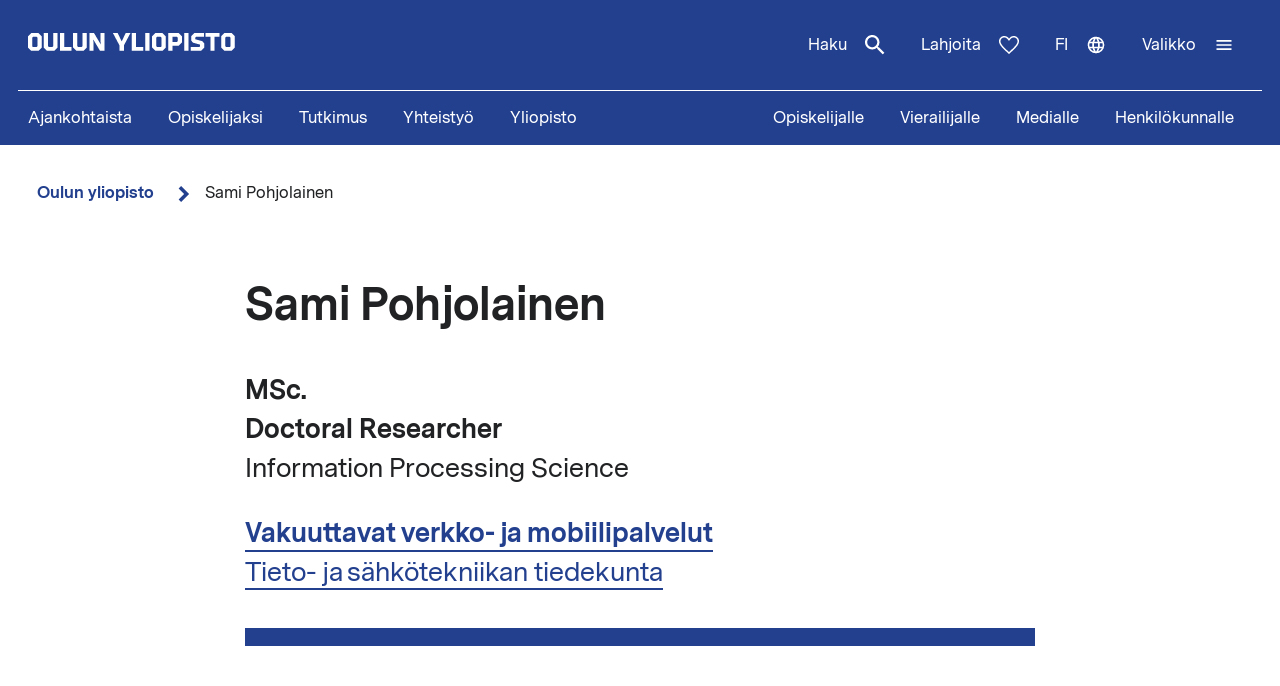

--- FILE ---
content_type: text/html; charset=UTF-8
request_url: https://www.oulu.fi/fi/tutkijat/sami-pohjolainen
body_size: 15098
content:
<!DOCTYPE html>
<html lang="fi" dir="ltr" prefix="og: https://ogp.me/ns#">
  <head>
    <meta charset="utf-8" />
<script type="text/javascript" id="ConsentMode" src="/modules/contrib/cookieinformation/js/consent_mode_v2.init.js"></script>
<script>var _mtm = window._mtm = window._mtm || [];_mtm.push({"mtm.startTime": (new Date().getTime()), "event": "mtm.Start"});var d = document, g = d.createElement("script"), s = d.getElementsByTagName("script")[0];g.type = "text/javascript";g.async = true;g.src="https://matomo.oulu.fi/js/container_jXu3cj09.js";s.parentNode.insertBefore(g, s);</script>
<meta name="description" content="MSc. Sami Pohjolainen" />
<link rel="canonical" href="https://www.oulu.fi/fi/tutkijat/sami-pohjolainen" />
<meta property="og:title" content="Sami Pohjolainen" />
<meta property="og:description" content="MSc. Sami Pohjolainen" />
<meta name="twitter:card" content="summary_large_image" />
<meta name="twitter:description" content="MSc. Sami Pohjolainen" />
<meta name="twitter:title" content="Sami Pohjolainen" />
<link rel="apple-touch-icon" sizes="180x180" href="/sites/default/files/favicons/apple-touch-icon.png"/>
<link rel="icon" type="image/png" sizes="32x32" href="/sites/default/files/favicons/favicon-32x32.png"/>
<link rel="icon" type="image/png" sizes="16x16" href="/sites/default/files/favicons/favicon-16x16.png"/>
<link rel="manifest" href="/sites/default/files/favicons/site.webmanifest"/>
<meta name="msapplication-TileColor" content="#ffffff"/>
<meta name="theme-color" content="#ffffff"/>
<meta name="favicon-generator" content="Drupal responsive_favicons + realfavicongenerator.net" />
<meta name="Generator" content="Drupal 10 (https://www.drupal.org)" />
<meta name="MobileOptimized" content="width" />
<meta name="HandheldFriendly" content="true" />
<meta name="viewport" content="width=device-width, initial-scale=1.0" />
<script type="text/javascript" id="CookieConsent" src="https://policy.app.cookieinformation.com/uc.js" data-culture="fi" data-gcm-version="2.0"></script>
<link rel="alternate" hreflang="en" href="https://www.oulu.fi/en/researchers/sami-pohjolainen" />
<link rel="alternate" hreflang="fi" href="https://www.oulu.fi/fi/tutkijat/sami-pohjolainen" />
<script src="/sites/default/files/google_tag/university_of_oulu/google_tag.script.js?t99fjg" defer></script>

    <title>Sami Pohjolainen | Oulun yliopisto</title>
    <link rel="stylesheet" media="all" href="/sites/default/files/css/css_ArT82CvUNvKzFfi0vz706wgNx0AlMVs91mMInDVkjgg.css?delta=0&amp;language=fi&amp;theme=nextgen&amp;include=eJyFylEKgCAQhOELRXskUZpE0FWcLfT22WsvvQz_BxNghu4wWiUOd6a8SIlQdJ83xbDVEnMNix1sVZluuAK95OO9vPv7os2cNG6cNBQJnngAeIE2aQ" />
<link rel="stylesheet" media="all" href="/sites/default/files/css/css_9mnbZ-zAQsUQF9cO15mZ2mGcNMCuvga6tAz6eXTeiW8.css?delta=1&amp;language=fi&amp;theme=nextgen&amp;include=eJyFylEKgCAQhOELRXskUZpE0FWcLfT22WsvvQz_BxNghu4wWiUOd6a8SIlQdJ83xbDVEnMNix1sVZluuAK95OO9vPv7os2cNG6cNBQJnngAeIE2aQ" />

    
  </head>
  <body class="nextgen logged-out">
    <section aria-label="Sisällön oikotiet">
      <a href="#main-content" class="visually-hidden focusable skip-link">Hyppää pääsisältöön</a>
    </section>
    <noscript><iframe src="https://www.googletagmanager.com/ns.html?id=GTM-TXSCGKL" height="0" width="0" style="display:none;visibility:hidden"></iframe></noscript>
    <div class="responsive-menu-page-wrapper">
  




<header class="header">
  <div class="header__inner">
                <div class="region region__header">
    

  
<div  id="block-nextgen-branding" class="block block--nextgen-branding">
  
    
                    
      <a href="/fi" class="logo__link" title="Oulun yliopiston etusivu">
      

<svg  class="logo__svg logo__svg--fi logo__svg--main-site"
  
      aria-labelledby="title-oy-logo-fi"
    >
      <title id="title-oy-logo-fi">Oulun yliopiston etusivu</title>
      <use xlink:href="/themes/custom/nextgen/dist/icons.svg?20260122#oy-logo-fi"></use>
</svg>
    </a>
  </div>

  </div>

              <div class="header__toolbar">
        <div class="region region__header-toolbar">
    




<div  class="views-exposed-form views-exposed-form-search-search bef-exposed-form sidebar-search block block--search" data-drupal-selector="views-exposed-form-search-search" id="block-search--2">
  <div id="toggle-search" class="toggle-search__wrapper">
    <button id="search-toggle-icon" class="toggle toggle-search" aria-haspopup="true" aria-expanded="false">
      Haku
      

<svg  class="icon-search-open"
  
    >
      <use xlink:href="/themes/custom/nextgen/dist/icons.svg?20260122#magnify"></use>
</svg>
      

<svg  class="icon-search-close"
  
    >
      <use xlink:href="/themes/custom/nextgen/dist/icons.svg?20260122#close"></use>
</svg>
    </button>

    <div class="search-form">
              <form action="/fi/search" method="get" id="views-exposed-form-search-search" accept-charset="UTF-8">
  <div class="js-form-item form-item form-item__textfield">
      <label for="edit-search-api-fulltext" class="form-item__label">Vapaasanahaku</label>
        <input placeholder="Hae" data-drupal-selector="edit-search-api-fulltext" type="text" id="edit-search-api-fulltext" name="search_api_fulltext" value="" size="30" maxlength="128" class="form-text form-item__textfield" />

        </div>
<fieldset data-drupal-selector="edit-field-targeting" id="edit-field-targeting--wrapper" class="fieldgroup form-composite form-fieldset">
      <legend class="h3">Kohderyhmä</legend>
      <div id="edit-field-targeting" class="form-item--radio"><div class="form-radios">
                  <div class="js-form-item form-item form-item__radio">
        <input data-drupal-selector="edit-field-targeting-all" type="radio" id="edit-field-targeting-all" name="field_targeting" value="All" checked="checked" class="form-radio form-item__textfield" />

        <label for="edit-field-targeting-all" class="option form-item__label">Kaikki</label>
      </div>

                    <div class="js-form-item form-item form-item__radio">
        <input data-drupal-selector="edit-field-targeting-4" type="radio" id="edit-field-targeting-4" name="field_targeting" value="4" class="form-radio form-item__textfield" />

        <label for="edit-field-targeting-4" class="option form-item__label">Opiskelijat</label>
      </div>

      </div>
</div>

    </fieldset>
<div data-drupal-selector="edit-actions" class="form-actions js-form-wrapper form-wrapper" id="edit-actions--ZIwD49MpFz8"><input data-drupal-selector="edit-submit-search" type="submit" id="edit-submit-search" value="Hae" class="button js-form-submit form-submit form-item__textfield" />
</div>


</form>

          </div>
  </div>
</div>

  
<div  id="block-header-donation-link" class="block block--header-donation-link">
  
    
      






<div class="body field--type-text-with-summary field--view-mode- text-long">
        
            
                                                            <a href="/fi/yhteistyo/tue-tiedetta" class="region__header-toolbar__donation-link donation-link">
Lahjoita
<svg class="donation-link__icon icon" xmlns="http://www.w3.org/2000/svg" width="20" height="18"><path fill-rule="nonzero" d="m10 18-1.025-.909C7.208 15.503 5.75 14.132 4.6 12.978c-1.15-1.154-2.067-2.185-2.75-3.094C1.167 8.975.687 8.153.412 7.416A6.346 6.346 0 0 1 0 5.181c0-1.473.504-2.705 1.512-3.695C2.521.496 3.768 0 5.25 0c.95 0 1.83.221 2.638.663.808.442 1.512 1.08 2.112 1.915.7-.884 1.442-1.534 2.225-1.952A5.288 5.288 0 0 1 14.75 0c1.483 0 2.73.495 3.738 1.486C19.495 2.476 20 3.708 20 5.18c0 .754-.137 1.498-.413 2.235-.274.737-.754 1.56-1.437 2.468-.683.909-1.6 1.94-2.75 3.094s-2.608 2.525-4.375 4.113L10 18Zm0-1.94a120.56 120.56 0 0 0 4.162-3.917c1.092-1.088 1.959-2.042 2.6-2.86.642-.82 1.092-1.548 1.35-2.186A5.073 5.073 0 0 0 18.5 5.18c0-1.08-.35-1.968-1.05-2.664-.7-.696-1.6-1.044-2.7-1.044-.85 0-1.642.258-2.375.774-.733.516-1.325 1.24-1.775 2.173H9.375c-.433-.917-1.017-1.637-1.75-2.16-.733-.525-1.525-.787-2.375-.787-1.1 0-2 .348-2.7 1.044-.7.696-1.05 1.584-1.05 2.664 0 .639.13 1.281.387 1.928.259.647.709 1.383 1.35 2.21.642.827 1.513 1.78 2.613 2.861 1.1 1.08 2.483 2.374 4.15 3.88Z"/>
</svg>
</a>
                                    </div>

  </div>
<nav class="block--language-switcher" aria-label="Kielen vaihtaja">
  


  
<div id="dropdown-language" class="dropdown dropdown-language">
    <button class="dropdown-toggle" aria-haspopup="true" aria-expanded="false">
        <span class="visually-hidden">Vaihda kieltä: nykyinen kieli:</span>
        fi
        

<svg  class="icon-language-menu"
  
    >
      <use xlink:href="/themes/custom/nextgen/dist/icons.svg?20260122#web"></use>
</svg>
        

<svg  class="icon-language-menu-close"
  
    >
      <use xlink:href="/themes/custom/nextgen/dist/icons.svg?20260122#close"></use>
</svg>
    </button>
    <div class="dropdown-menu">
    <div class="dropdown-header">
        <div class="menu-header">
  
  <img 
     class="img"
            src="/themes/custom/nextgen/images/icons/src/pictogram.svg"
    data-src="/themes/custom/nextgen/images/icons/src/pictogram.svg"
          alt=""
          />
  Kieli
</div>    </div>
    <ul role="menu" aria-labelledby="dropdown-language"><li data-drupal-link-system-path="node/27601" class="en is-active" role="menuitem" aria-current="page"><a href="/en/researchers/sami-pohjolainen" class="language-link" lang="en" xml:lang="en" hreflang="en" data-drupal-link-system-path="node/27601">In English</a></li><li data-drupal-link-system-path="node/27601" class="fi is-active" role="menuitem" aria-current="page"><a href="/fi/tutkijat/sami-pohjolainen" class="language-link is-active" lang="fi" xml:lang="fi" hreflang="fi" data-drupal-link-system-path="node/27601" aria-current="page">Suomeksi</a></li></ul>
    </div>
</div>

</nav>


  
<div  id="block-horizontalmenu" class="block block--horizontalmenu">
  
    
      <nav class="responsive-menu-block-wrapper" aria-label="Valikko">
  
              <ul id="horizontal-menu" class="horizontal-menu">
                    <li class="menu-item">
        <a href="/fi/ajankohtaista" data-drupal-link-system-path="node/36337">Ajankohtaista</a>
              </li>
                <li class="menu-item menu-item--expanded">
        <a href="/fi/hae" title="Opiskelijaksi" data-drupal-link-system-path="node/22229">Opiskelijaksi</a>
                                <ul class="menu sub-nav">
                    <li class="menu-item">
        <a href="/fi/hae/kandidaattiohjelmat" title="Kandidaattiohjelmat" data-drupal-link-system-path="node/25006">Kandidaattiohjelmat</a>
              </li>
                <li class="menu-item">
        <a href="/fi/hae/maisteriohjelmat" title="Maisteriohjelmat" data-drupal-link-system-path="node/543">Maisteriohjelmat</a>
              </li>
                <li class="menu-item">
        <a href="/fi/hae/nain-haet" title="Näin haet Oulun yliopistoon" data-drupal-link-system-path="node/809">Näin haet</a>
              </li>
                <li class="menu-item">
        <a href="/fi/hae/opiskelijan-oulu" title="Opiskelijan Oulu" data-drupal-link-system-path="node/25040">Opiskelijan Oulu</a>
              </li>
                <li class="menu-item">
        <a href="/fi/hae/opiskelijaelama" title="Opiskelijoiden arkea ja unelmia Oulun yliopistossa, tarinoita keskeltä opiskeluarkea." data-drupal-link-system-path="node/25278">Opiskelijoiden arkea ja unelmia</a>
              </li>
        </ul>
  
              </li>
                <li class="menu-item menu-item--expanded">
        <a href="/fi/tutkimus" data-drupal-link-system-path="node/2">Tutkimus</a>
                                <ul class="menu sub-nav">
                    <li class="menu-item">
        <a href="/fi/tutkimus/tutkimuksen-huiput" data-drupal-link-system-path="node/509">Tutkimuksen huiput</a>
              </li>
                <li class="menu-item">
        <a href="/fi/tutkimus/vastuullinen-tutkimus" data-drupal-link-system-path="node/785">Vastuullinen tutkimus</a>
              </li>
                <li class="menu-item">
        <a href="/fi/tutkimus/tutkimusinfrastruktuurit" data-drupal-link-system-path="node/587">Tutkimusinfrastruktuurit</a>
              </li>
                <li class="menu-item menu-item--expanded">
        <a href="/fi/tutkimus/tutkijakoulu" title="Oulun yliopiston tutkijakoulu" data-drupal-link-system-path="node/13668">Tutkijakoulu</a>
                                <ul class="menu sub-nav">
                    <li class="menu-item">
        <a href="/fi/tutkimus/tutkijakoulu/hakuohjeet-tohtorikoulutukseen-hakijalle" title="Hakuohjeet tohtorikoulutukseen hakijalle" data-drupal-link-system-path="node/39012">Hakuohjeet tohtorikoulutukseen hakijalle</a>
              </li>
        </ul>
  
              </li>
        </ul>
  
              </li>
                <li class="menu-item menu-item--expanded">
        <a href="/fi/yhteistyo" data-drupal-link-system-path="node/3">Yhteistyö</a>
                                <ul class="menu sub-nav">
                    <li class="menu-item">
        <a href="/fi/yhteistyo/palvelut-yrityksille-ja-yhteisoille" data-drupal-link-system-path="node/372">Palvelut yrityksille ja yhteisöille</a>
              </li>
                <li class="menu-item">
        <a href="/fi/yhteistyo/alumnitoiminta" data-drupal-link-system-path="node/576">Alumnitoiminta</a>
              </li>
                <li class="menu-item">
        <a href="/fi/yhteistyo/lahjoita" title="Oulun yliopistolle tekemälläsi lahjoituksella tuet kestävämmän, älykkäämmän ja inhimillisemmän maailman rakentamista." data-drupal-link-system-path="node/588">Lahjoita</a>
              </li>
                <li class="menu-item">
        <a href="/fi/yhteistyo/yhteistyoverkostot" title="Oulun yliopistossa tehdään aktiivista yhteistyötä tutkimuksen, koulutuksen ja innovaatioiden edistämiseksi paikallisesti, kansallisesti ja kansainvälisesti." data-drupal-link-system-path="node/24161">Yhteistyöverkostot</a>
              </li>
                <li class="menu-item">
        <a href="/fi/yhteistyo/innostu-tieteesta" title="Tiede kuuluu kaikille, iästä tai taustasta riippumatta. Tule mukaan kysymään, innostumaan, oppimaan ja osallistumaan!" data-drupal-link-system-path="node/34801">Innostu tieteestä</a>
              </li>
        </ul>
  
              </li>
                <li class="menu-item menu-item--expanded">
        <a href="/fi/yliopisto" data-drupal-link-system-path="node/4">Yliopisto</a>
                                <ul class="menu sub-nav">
                    <li class="menu-item menu-item--expanded">
        <a href="/fi/yliopisto/tiedekunnat-ja-yksikot" data-drupal-link-system-path="node/349">Tiedekunnat ja yksiköt</a>
                                <ul class="menu sub-nav">
                    <li class="menu-item">
        <a href="/fi/yliopisto/tiedekunnat-ja-yksikot/biokemian-ja-molekyylilaaketieteen-tiedekunta" title="Biokemian ja molekyylilääketieteen tiedekunta" data-drupal-link-system-path="node/225">Biokemian ja molekyylilääketieteen tiedekunta</a>
              </li>
                <li class="menu-item">
        <a href="/fi/yliopisto/tiedekunnat-ja-yksikot/kasvatustieteiden-ja-psykologian-tiedekunta" title="Kasvatustieteiden ja psykologian tiedekunta" data-drupal-link-system-path="node/176">Kasvatustieteiden ja psykologian tiedekunta</a>
              </li>
                <li class="menu-item">
        <a href="/fi/yliopisto/tiedekunnat-ja-yksikot/humanistinen-tiedekunta" data-drupal-link-system-path="node/188">Humanistinen tiedekunta</a>
              </li>
                <li class="menu-item">
        <a href="/fi/yliopisto/tiedekunnat-ja-yksikot/laaketieteellinen-tiedekunta" data-drupal-link-system-path="node/219">Lääketieteellinen tiedekunta</a>
              </li>
                <li class="menu-item">
        <a href="/fi/yliopisto/tiedekunnat-ja-yksikot/tieto-ja-sahkotekniikan-tiedekunta" data-drupal-link-system-path="node/212">Tieto- ja sähkötekniikan tiedekunta</a>
              </li>
                <li class="menu-item">
        <a href="/fi/yliopisto/tiedekunnat-ja-yksikot/luonnontieteellinen-tiedekunta" title="Luonnontieteellinen tiedekunta" data-drupal-link-system-path="node/93">Luonnontieteellinen tiedekunta</a>
              </li>
                <li class="menu-item">
        <a href="/fi/yliopisto/tiedekunnat-ja-yksikot/teknillinen-tiedekunta" data-drupal-link-system-path="node/192">Teknillinen tiedekunta</a>
              </li>
                <li class="menu-item">
        <a href="/fi/yliopisto/tiedekunnat-ja-yksikot/oulun-yliopiston-kauppakorkeakoulu" title="Oulun yliopiston kauppakorkeakoulu" data-drupal-link-system-path="node/131">Oulun yliopiston kauppakorkeakoulu</a>
              </li>
        </ul>
  
              </li>
                <li class="menu-item">
        <a href="/fi/yliopisto/yliopiston-yhteystiedot" data-drupal-link-system-path="node/312">Yliopiston yhteystiedot</a>
              </li>
                <li class="menu-item">
        <a href="/fi/yliopisto/kampukset" data-drupal-link-system-path="node/144">Kampukset</a>
              </li>
                <li class="menu-item">
        <a href="/fi/yliopisto/toihin-yliopistoon" title="Oulun yliopiston kansainvälinen ja monitieteinen työympäristö tarjoaa monipuolisia ja mielenkiintoisia uramahdollisuuksia niin opetus- ja tutkimushenkilöstölle kuin tukitoiminnoissa työskenteleville henkilöille." data-drupal-link-system-path="node/279">Töihin yliopistoon</a>
              </li>
                <li class="menu-item">
        <a href="/fi/yliopisto/kirjaamo-ja-arkisto" data-drupal-link-system-path="node/384">Kirjaamo ja arkisto</a>
              </li>
                <li class="menu-item menu-item--expanded">
        <a href="/fi/yliopisto/kirjasto" data-drupal-link-system-path="node/13502">Kirjasto</a>
                                <ul class="menu sub-nav">
                    <li class="menu-item">
        <a href="/fi/yliopisto/kirjasto/kirjaston-palvelut" title="Kirjaston palvelut" data-drupal-link-system-path="node/23336">Kirjaston palvelut</a>
              </li>
                <li class="menu-item">
        <a href="/fi/yliopisto/kirjasto/tietoaineistot" title="Tietoaineistot" data-drupal-link-system-path="node/23269">Tietoaineistot</a>
              </li>
                <li class="menu-item">
        <a href="/fi/yliopisto/kirjasto/opiskelutilat-ja-laitteet" title="Opiskelutilat ja laitteet" data-drupal-link-system-path="node/13530">Opiskelutilat ja laitteet</a>
              </li>
                <li class="menu-item">
        <a href="/fi/yliopisto/kirjasto/lue-varaa-uusi-oula-finna" title="Lue, varaa, uusi – Oula-Finna" data-drupal-link-system-path="node/21529">Lue, varaa, uusi – Oula-Finna</a>
              </li>
                <li class="menu-item">
        <a href="/fi/yliopisto/kirjasto/kirjaston-oppaat" data-drupal-link-system-path="node/23293">Kirjaston oppaat</a>
              </li>
                <li class="menu-item">
        <a href="/fi/yliopisto/kirjasto/kirjastojen-aukioloajat-ja-yhteystiedot" title="Kirjastojen aukioloajat ja yhteystiedot" data-drupal-link-system-path="node/13560">Kirjastojen aukioloajat ja yhteystiedot</a>
              </li>
        </ul>
  
              </li>
                <li class="menu-item">
        <a href="/fi/yliopisto/yliopistorankingit" data-drupal-link-system-path="node/339">Yliopistorankingit</a>
              </li>
        </ul>
  
              </li>
        </ul>
  


</nav>
  </div>


  
<div  id="block-responsivemenumobileicon" class="main-menu-toggle-block responsive-menu-toggle-wrapper responsive-menu-toggle block block--responsivemenumobileicon">
  
    
      
<a id="menu-toggle-icon" class="toggle responsive-menu-toggle-icon" title="Oulun Yliopiston päävalikko" href="#off-canvas" role="button" aria-label="Avaa valikko" aria-expanded="false" aria-haspopup="true">
  <span class="label">Valikko</span>
  

<svg  class="icon-menu"
  
    >
      <use xlink:href="/themes/custom/nextgen/dist/icons.svg?20260122#menu"></use>
</svg>
  

<svg  class="icon-menu-close"
  
    >
      <use xlink:href="/themes/custom/nextgen/dist/icons.svg?20260122#close"></use>
</svg>
</a>

  </div>

  </div>

    </div>
      </div>
      <div class="menu-section-wrapper">
        <div class="region region__menu-section">
    
<nav aria-label="Päävalikko">
  
    
                          
        <ul  class="inline-menu">
                    
<li  class="inline-menu__item">
                    <a href="/fi/ajankohtaista" class="inline-menu__link" data-drupal-link-system-path="node/36337">Ajankohtaista</a>
          </li>
                  
<li  class="inline-menu__item">
                    <a href="/fi/hae" title="Opiskelijaksi" class="inline-menu__link" data-drupal-link-system-path="node/22229">Opiskelijaksi</a>
          </li>
                  
<li  class="inline-menu__item">
                    <a href="/fi/tutkimus" class="inline-menu__link" data-drupal-link-system-path="node/2">Tutkimus</a>
          </li>
                  
<li  class="inline-menu__item">
                    <a href="/fi/yhteistyo" class="inline-menu__link" data-drupal-link-system-path="node/3">Yhteistyö</a>
          </li>
                  
<li  class="inline-menu__item">
                    <a href="/fi/yliopisto" class="inline-menu__link" data-drupal-link-system-path="node/4">Yliopisto</a>
          </li>
              </ul>
  


</nav>

<nav aria-label="Kohderyhmä-valikko">
  
    
                          
        <ul  class="inline-menu">
                    
<li  class="inline-menu__item">
                    <a href="/fi/opiskelijalle" class="inline-menu__link" data-drupal-link-system-path="node/854">Opiskelijalle</a>
          </li>
                  
<li  class="inline-menu__item">
                    <a href="/fi/vierailijalle" class="inline-menu__link" data-drupal-link-system-path="node/36552">Vierailijalle</a>
          </li>
                  
<li  class="inline-menu__item">
                    <a href="/fi/medialle" class="inline-menu__link" data-drupal-link-system-path="node/37261">Medialle</a>
          </li>
                  
<li  class="inline-menu__item">
                    <a href="/fi/henkilokunnalle" class="inline-menu__link" data-drupal-link-system-path="node/36441">Henkilökunnalle</a>
          </li>
              </ul>
  


</nav>

  </div>

    </div>
  </header>

  <div id="pre-content">
          <div class="region region__pre-content">
    

  
<div  id="block-breadcrumb" class="block block--breadcrumb">
  
    
      
  <nav aria-label="Murupolku">
    <ol class="breadcrumb">
                <li class="breadcrumb__item  breadcrumb__item--first-parent ">
                  <a class="breadcrumb__link" href="/fi">Oulun yliopisto</a>
                          

<svg  class="chevron__icon"
      aria-hidden="true" role="img"
  
    >
      <use xlink:href="/themes/custom/nextgen/dist/icons.svg?20260122#chevron"></use>
</svg>
              </li>
                <li class="breadcrumb__item ">
                  <span>Sami Pohjolainen</span>
                      </li>
        </ol>
  </nav>

  </div>
<div data-drupal-messages-fallback class="hidden"></div>

  </div>

    </div>

<div  class="main">
  <a id="main-content" tabindex="-1"></a>
  
  <main  class="main-content">
          <div class="region region__content">
    
    

<article  class="node node--person">
  <div>
        <div class="content-wrapper">
      
<h1  class="h1 h1--full">
      Sami Pohjolainen
  </h1>

      <div class="researcher-profile__basic-information description">
        <p>
                      <strong>MSc.</strong><br>
          
                      <strong>Doctoral Researcher</strong><br>
          
                      Information Processing Science
                  </p>

                              <p>
            <strong><a href="https://www.oulu.fi/fi/vakuuttavat-verkko-ja-mobiilipalvelut" hreflang="fi">Vakuuttavat verkko- ja mobiilipalvelut</a></strong><br>
            <a href="https://www.oulu.fi/fi/yliopisto/tiedekunnat-ja-yksikot/tieto-ja-sahkotekniikan-tiedekunta" hreflang="fi">Tieto- ja sähkötekniikan tiedekunta</a>
            </p>
                        </div>

              <div class="main-image-placeholder"></div>
      
      

<div  class="section">
  <div class="section__title">
                  
            </div>
  <div class="section__content">
              <div class="researcher-profile__body">
            






<div class="body field--type-text-with-summary field--view-mode-full text-long">
        
            
                                                            <p>I am currently working as a doctoral researcher at the <a href="https://www.oulu.fi/oasis/">OASIS</a> research unit, <a href="https://www.oulu.fi/tol/">Information Processing Science</a> discipline, Faculty of <a href="https://www.oulu.fi/itee/">Information Technology and Electrical Engineering</a>.</p>
<p>My primary research interests include Persuasive Technology, Persuasive Systems Design, Behaviour Change Support Systems, Persuasive User Experience, and quantitative research. I am also interested in practice and research on gamification, general usability and user experience.<br><br>
<br><br>
Currently, the focus of my research is on Persuasive User Experience concentrating on mHealth technologies developed at our research unit.</p>
<p>I completed my master's degree also at the University of Oulu at the same faculty and discipline: <a href="https://www.oulu.fi/ips/apply/masters-programmes/gs3d">Software, Systems and Services Development in the Global Environment</a>. My thesis focused on <a href="http://jultika.oulu.fi/files/nbnfioulu-202006192608.pdf">usability and user experience evaluation model for investigating coordinated assistive technologies with blind and visually impaired</a>.</p>
<p> </p>

                                    </div>

          </div>

                    </div>
</div>

                  

<div  class="section">
  <div class="section__title">
                    <div class="researcher-profile__person-photo">
            





<div class="field-photo field--type-entity-reference field--view-mode-full">
        
            
                                                            <div>
  
      



<div class="field-media-image field--type-image field--view-mode-square">
                                                                          

  <img  loading="lazy" src="https://media-cdn.oulu.fi/styles/large/s3/images/researcher-photo-124908-1923936_24494184830_6234_n_0.jpg?itok=7wW89_Po" width="480" height="480" alt="Sami Pohjolainen profile picture" title="profile picture"
     loading="lazy" src="https://media-cdn.oulu.fi/styles/large/s3/images/researcher-photo-124908-1923936_24494184830_6234_n_0.jpg?itok=7wW89_Po" width="480" height="480" alt="Sami Pohjolainen profile picture" title="profile picture" class="image__img"
            src="https://media-cdn.oulu.fi/styles/large/s3/images/researcher-photo-124908-1923936_24494184830_6234_n_0.jpg?itok=7wW89_Po"
    data-src="https://media-cdn.oulu.fi/styles/large/s3/images/researcher-photo-124908-1923936_24494184830_6234_n_0.jpg?itok=7wW89_Po"
          alt="Sami Pohjolainen profile picture"
          />



                                    </div>

  </div>

                                    </div>

          </div>
              </div>
  <div class="section__content">
              <div class="researcher-profile__contact-information">
            <div class="info-box">
              <div class="info-box__content">
                
<h2  class="h2 section">
      Yhteystiedot
  </h2>

                <div class="researcher-profile__contact-details grid grid--columns-2">
                                      <div class="grid__item">
                    <div class="info-box__item">
  
<h3  class="h3">
      Sähköposti
  </h3>
  
<p  class="info-box__item-content">
      





<div class="field-email field--type-email field--view-mode-full">
        
            
                                                            Sami.Pohjolainen@oulu.fi
                                    </div>

  </p>
</div>
                    </div>
                                                        <div class="grid__item">
                    <div class="info-box__item">
  
<h3  class="h3">
      Puhelinnumero
  </h3>
  
<p  class="info-box__item-content">
      





<div class="field-phone-number field--type-string field--view-mode-full">
        
            
                                                            +358407713499
                                    </div>

  </p>
</div>
                    </div>
                                  </div>


                
                <div class="grid grid--columns-2">
                                      <div class="grid__item">
                    <div class="info-box__item">
  
<h3  class="h3">
      Vierailuosoite
  </h3>
  
<p  class="info-box__item-content">
      





<div class="field-visiting-address field--type-string-long field--view-mode-full">
        
            
                                                            Pentti Kaiteran katu 1, 90570 Oulu, Finland
                                    </div>

  </p>
</div>
                    </div>
                                                        <div class="grid__item">
                    <div class="info-box__item">
  
<h3  class="h3">
      Postiosoite
  </h3>
  
<p  class="info-box__item-content">
      





<div class="field-postal-address field--type-string-long field--view-mode-full">
        
            
                                                            Pentti Kaiteran katu 1, 90570 Oulu, Finland
                                    </div>

  </p>
</div>
                    </div>
                                  </div>
              </div>
            </div>
          </div>
          </div>
</div>

              

<div  class="section">
  <div class="section__title">
          
<h2  class="h2 section">
      Avainsanat
  </h2>
      </div>
  <div class="section__content">
                <div class="researcher-profile__keywords">
              
      
<a
 class="tag"
href="/fi/taxonomy/term/5097"
>
  Tekniikka

  

<svg  class="icon-tag"
  
    >
      <use xlink:href="/themes/custom/nextgen/dist/icons.svg?20260122#tag"></use>
</svg>
</a>      
<a
 class="tag"
href="/fi/taxonomy/term/5594"
>
   Tietojenkäsittelytiede

  

<svg  class="icon-tag"
  
    >
      <use xlink:href="/themes/custom/nextgen/dist/icons.svg?20260122#tag"></use>
</svg>
</a>      
<a
 class="tag"
href="/fi/taxonomy/term/5774"
>
  pelillistäminen

  

<svg  class="icon-tag"
  
    >
      <use xlink:href="/themes/custom/nextgen/dist/icons.svg?20260122#tag"></use>
</svg>
</a>      
<a
 class="tag"
href="/fi/taxonomy/term/5263"
>
  Tietojärjestelmät ja ohjelmistot

  

<svg  class="icon-tag"
  
    >
      <use xlink:href="/themes/custom/nextgen/dist/icons.svg?20260122#tag"></use>
</svg>
</a>      
<a
 class="tag"
href="/fi/taxonomy/term/5112"
>
  käyttäytymisen muutos

  

<svg  class="icon-tag"
  
    >
      <use xlink:href="/themes/custom/nextgen/dist/icons.svg?20260122#tag"></use>
</svg>
</a>      
<a
 class="tag"
href="/fi/taxonomy/term/5265"
>
  internet ja terveydenhoito

  

<svg  class="icon-tag"
  
    >
      <use xlink:href="/themes/custom/nextgen/dist/icons.svg?20260122#tag"></use>
</svg>
</a>      
<a
 class="tag"
href="/fi/taxonomy/term/5264"
>
  vakuuttavat ja suostuttelevat teknologiat

  

<svg  class="icon-tag"
  
    >
      <use xlink:href="/themes/custom/nextgen/dist/icons.svg?20260122#tag"></use>
</svg>
</a>      
<a
 class="tag"
href="/fi/taxonomy/term/5098"
>
  Hyvinvointiteknologia

  

<svg  class="icon-tag"
  
    >
      <use xlink:href="/themes/custom/nextgen/dist/icons.svg?20260122#tag"></use>
</svg>
</a>  
            </div>
            </div>
</div>
      
      
          </div>
  </div>
</article>

  </div>

    </main>

</div>


<footer class="footer">
    <div class="footer__inner">
      <div class="grid grid--columns-4">
                <div class="grid__item">
                      <div class="region region__footer-first">
    

  
<div  id="block-footerlogo" class="block block--footerlogo">
  
    
      






<div class="body field--type-text-with-summary field--view-mode- text-long">
        
            
                                                            <div class="footer__branding">
  <a class="link link--" href="https://www.oulu.fi/fi" title="Oulun yliopiston etusivu">
  <svg xmlns="http://www.w3.org/2000/svg" id="oy-footer-logo-fi" x="0" y="0" version="1.1" viewBox="0 0 2133.2 2820.5" xml:space="preserve">
  <style>
    .oy-logo-head{fill:#4bbca9}.oy-logo-body{fill:#fff}
  </style>
  <path d="M1700.9 213.2l-77.1-77.1-7 7.1-324.7 324.6 77.1 77zM764 544.8l77-77-331.6-331.7-77.1 77.1 7.1 7zM1118.8-9.2h-109v469h109z" class="oy-logo-head"/>
  <g>
    <path d="M1458 1479.3H1756.8V786.5h-383.4v266.8h-115.1V786.5H874.9v266.7H759.8V786.5H376.4v692.7h299l52.5 471.7h677.9l52.2-471.6zm-153 359.3H828.2l-52.5-471.7h-287V898.7h158.8v266.7h339.8V898.8H1146v266.7h339.8V898.8h158.8v468.1h-287l-52.6 471.7zM323.8 2684.1h-1.6l-56.8-117.9h-67.7l93.5 176.2v78.2h63.6v-78.2l93.5-176.2h-67.7zM525.5 2566.2h-59.9v254.4h164.6v-53.9H525.5zM659.9 2566.2h59.9v254.3h-59.9zM803.3 2566.2l-46.3 46.3v161.6l46.3 46.3H905l46.3-46.3v-161.6l-46.3-46.3H803.3zm88.3 189.2l-11.2 11.2h-52.7l-10.8-11.2v-124.2l11.2-11.2h52.3l11.2 11.2v124.2zM988.6 2566.2v254.3h59.9v-73.6h88.2l46.3-46.3v-87.9l-46.3-46.3H988.6v-.2zm134.6 115.6l-10.8 11.2h-64v-72.9h63.6l11.2 11.2v50.5zM1216.6 2566.2h59.9v254.3h-59.9zM1373 2655.2v-23.8l11.3-11.3h110.6v-53.9h-135.3l-46.5 46.5v59.4l26.6 31.8 100.7 27.7v23.8l-11.3 11.3h-121.2v53.9h145.9l46.3-46.5v-59.3l-26.4-31.8zM1516.8 2620.1h71.1v200.5h59.8v-200.5h71.1v-53.9h-202zM1889.1 2566.2h-101.7l-46.3 46.3v161.6l46.3 46.3h101.7l46.3-46.3v-161.6l-46.3-46.3zm-13.4 189.2l-11.2 11.2h-52.7l-10.8-11.2v-124.2l11.2-11.2h52.3l11.2 11.2v124.2zM1612.8 2495.8v-254.3h-59.9l3.8 160.4-95.7-160.4h-65.1v254.3h59.8l-3.7-160.5 95.8 160.5zM668.7 2496.1l46.5-46.5v-161.7l-46.5-46.5H566.9l-46.5 46.5v161.7l46.5 46.5h101.8zm-88.4-189.5l11.2-11.2H644l11.2 11.2V2431l-11.2 11.2h-52.8l-10.8-11.2-.1-124.4zM1142.1 2442.1h-104.8v-200.6h-60v254.6h164.8zM894.3 2496.1l46.5-46.4v-208.2h-59.9v187.6l-11.3 11.1h-52.3l-11.3-11.1v-187.6h-59.9v208.2l46.5 46.4zM1358.5 2449.7v-208.2h-60v187.6l-11.1 11.1h-52.5l-11.2-11.1v-187.6h-59.9v208.2l46.4 46.4h101.9z" class="oy-logo-body"/>
  </g>
</svg>
  </a>
</div>
                                    </div>

  </div>

  </div>

              </div>
        <div class="grid__item">
                      <div class="region region__footer-second">
    

  
<div  id="block-footerpostaladdress" class="block block--footerpostaladdress">
  
    
      






<div class="body field--type-text-with-summary field--view-mode- text-long">
        
            
                                                            <h2>Postiosoite</h2>
<p>PL 8000<br><br>
FI-90014 Oulun yliopisto<br><br>
oulun.yliopisto(at)oulu.fi<br><br>
Puh. +358 294 48 0000</p>

                                    </div>

  </div>


  
<div  id="block-footervisitingaddress" class="block block--footervisitingaddress">
  
    
      






<div class="body field--type-text-with-summary field--view-mode- text-long">
        
            
                                                            <div class="col-sm-6 col-md-3">
<h2>Käyntiosoite</h2>
<p>Pentti Kaiteran katu 1<br>Linnanmaa</p>
</div>
<p> </p>

                                    </div>

  </div>

  </div>

              </div>
        <div class="grid__item">
                      <div class="region region__footer-third">
    <nav aria-labelledby="block-footer-middle-menu-menu"  id="block-footer-middle-menu">
            
          <h2 class="visually-hidden" id="block-footer-middle-menu-menu">Alatunnisteen linkit 1</h2>
      

        

    
                          
        <ul  class="footer__menu">
                    
<li  class="menu__item">
                    <a href="/fi/yliopisto/yliopiston-yhteystiedot" class="menu__link" data-drupal-link-system-path="node/312">Ota yhteyttä</a>
          </li>
                  
<li  class="menu__item">
                    <a href="/fi/yliopisto/medialle" class="menu__link" data-drupal-link-system-path="node/565">Medialle</a>
          </li>
                  
<li  class="menu__item">
                    <a href="/fi/tilaa-uutiskirje" class="menu__link" data-drupal-link-system-path="node/566">Tilaa uutiskirje</a>
          </li>
                  
<li  class="menu__item">
                    <a href="/fi/yliopisto/toihin-yliopistoon" class="menu__link" data-drupal-link-system-path="node/279">Töihin Oulun yliopistoon</a>
          </li>
                  
<li  class="menu__item">
                    <a href="/fi/yliopisto/yliopiston-yhteystiedot" class="menu__link" data-drupal-link-system-path="node/312">Laskutustiedot</a>
          </li>
              </ul>
  


  </nav>

  </div>

              </div>
        <div class="grid__item">
                      <div class="region region__footer-fourth">
    <nav aria-labelledby="block-footer-menu-menu"  id="block-footer-menu">
            
          <h2 class="visually-hidden" id="block-footer-menu-menu">Alatunnisteen linkit 2</h2>
      

        

    
                          
        <ul  class="footer__menu">
                    
<li  class="menu__item">
                    <a href="/fi/saavutettavuusseloste-oulu.fi" title="Saavutettavuusseloste - oulu.fi -verkkopalvelu" class="menu__link" data-drupal-link-system-path="node/13371">Saavutettavuusseloste</a>
          </li>
                  
<li  class="menu__item">
                    <a href="/fi/tietosuoja" title="Tietosuojailmoitus henkilötietojen käsittelystä Oulun yliopistossa" class="menu__link" data-drupal-link-system-path="node/13370">Tietosuojailmoitus</a>
          </li>
                  
<li  class="menu__item">
                    <span class="footer__cookie-settings-button menu__link" target="_self" id="cookie-Renew" role="button" tabindex="0">Evästeasetukset</span>
          </li>
                  
<li  class="menu__item">
                    <a href="/fi/asiakirjajulkisuuskuvaus" class="menu__link" data-drupal-link-system-path="node/13585">Asiakirjajulkisuuskuvaus</a>
          </li>
                  
<li  class="menu__item">
                    <a href="/fi/yliopisto/kampukset" title="Oulun yliopiston kampukset" class="menu__link" data-drupal-link-system-path="node/144">Kampukset</a>
          </li>
                  
<li  class="menu__item">
                    <a href="/fi/yliopisto/kampukset/toimintaohjeet-onnettomuus-ja-vaaratilanteissa" class="menu__link" data-drupal-link-system-path="node/26601">Toimintaohjeet onnettomuus- ja vaaratilanteissa</a>
          </li>
                  
<li  class="menu__item">
                    <a href="/fi/oulun-kaupunki" title="Linkki Oulun kaupungin sivulle" class="menu__link" data-drupal-link-system-path="node/465">Oulun kaupunki</a>
          </li>
              </ul>
  


  </nav>

  </div>

              </div>
      </div>
                  <div class="region region__footer-bottom footer__bottom">
    

  
<div  id="block-footersocialmedia" class="block--social-media-icons block block--footersocialmedia">
  
    
      






<div class="body field--type-text-with-summary field--view-mode- text-long">
        
            
                                                            <a class="footer-some-icon" href="https://www.facebook.com/unioulu">
<svg xmlns="http://www.w3.org/2000/svg" aria-labelledby="facebook-icon" width="36" height="36" viewBox="0 0 20 19.92"><title id="facebook-icon">Facebook</title><path d="M10 0C4.5 0 0 4.49 0 10.02c0 5 3.66 9.15 8.44 9.9v-7H5.9v-2.9h2.54V7.81c0-2.51 1.49-3.89 3.78-3.89 1.09 0 2.23.19 2.23.19v2.47h-1.26c-1.24 0-1.63.77-1.63 1.56v1.88h2.78l-.45 2.9h-2.33v7a10 10 0 0 0 8.44-9.9C20 4.49 15.5 0 10 0z"></path></svg>
</a>

<a class="footer-some-icon" href="https://instagram.com/unioulu">
<svg xmlns="http://www.w3.org/2000/svg" width="36" height="36" viewBox="0 0 20 20" aria-labelledby="instagram-icon"><title id="instagram-icon">Instagram</title><path d="M5.8 0h8.4C17.4 0 20 2.6 20 5.8v8.4a5.8 5.8 0 0 1-5.8 5.8H5.8C2.6 20 0 17.4 0 14.2V5.8A5.8 5.8 0 0 1 5.8 0m-.2 2A3.6 3.6 0 0 0 2 5.6v8.8C2 16.39 3.61 18 5.6 18h8.8a3.6 3.6 0 0 0 3.6-3.6V5.6C18 3.61 16.39 2 14.4 2H5.6m9.65 1.5a1.25 1.25 0 1 1 0 2.5 1.25 1.25 0 0 1 0-2.5M10 5a5 5 0 1 1 0 10 5 5 0 0 1 0-10m0 2a3 3 0 1 0 0 6 3 3 0 0 0 0-6z"></path></svg></a>

<a class="footer-some-icon" href="https://www.youtube.com/user/UniversityOfOulu">
<svg xmlns="http://www.w3.org/2000/svg" width="36" height="36" viewBox="0 0 20 14" aria-labelledby="youtube-icon"><title id="youtube-icon">Youtube</title><path d="m8 10 5.19-3L8 4v6m11.56-7.83c.13.47.22 1.1.28 1.9.07.8.1 1.49.1 2.09L20 7c0 2.19-.16 3.8-.44 4.83-.25.9-.83 1.48-1.73 1.73-.47.13-1.33.22-2.65.28-1.3.07-2.49.1-3.59.1L10 14c-4.19 0-6.8-.16-7.83-.44-.9-.25-1.48-.83-1.73-1.73-.13-.47-.22-1.1-.28-1.9-.07-.8-.1-1.49-.1-2.09L0 7c0-2.19.16-3.8.44-4.83.25-.9.83-1.48 1.73-1.73C2.64.31 3.5.22 4.82.16c1.3-.07 2.49-.1 3.59-.1L10 0c4.19 0 6.8.16 7.83.44.9.25 1.48.83 1.73 1.73z"></path></svg>
</a>

<a class="footer-some-icon" href="https://www.linkedin.com/company/university-of-oulu">
<svg xmlns="http://www.w3.org/2000/svg" width="36" height="36" viewBox="0 0 18 18" aria-labelledby="linkedin-icon"><title id="linkedin-icon">LinkedIn</title>
<path d="M16 0a2 2 0 0 1 2 2v14a2 2 0 0 1-2 2H2a2 2 0 0 1-2-2V2a2 2 0 0 1 2-2h14m-.5 15.5v-5.3c0-1.8-1.46-3.26-3.26-3.26-.85 0-1.84.52-2.32 1.3V7.13H7.13v8.37h2.79v-4.93c0-.77.62-1.4 1.39-1.4a1.4 1.4 0 0 1 1.4 1.4v4.93h2.79M3.88 5.56a1.686 1.686 0 0 0 0-3.37 1.69 1.69 0 0 0-1.69 1.69c0 .93.76 1.68 1.69 1.68m1.39 9.94V7.13H2.5v8.37h2.77z"></path></svg>
</a>

<a class="footer-some-icon" href="https://bsky.app/profile/oulu.fi">
<svg aria-labelledby="bluesky-icon" viewBox="0 0 512 453" xmlns="http://www.w3.org/2000/svg"><title id="bluesky-icon">Bluesky</title>
<path d="M110.984 30.4413C169.68 74.6573 232.824 164.297 256 212.401V339.457C256 336.753 254.96 339.809 252.72 346.393C240.624 382.041 193.376 521.169 85.336 409.945C28.448 351.385 54.784 292.825 158.336 275.145C99.096 285.257 32.496 268.545 14.224 203.025C8.96 184.177 0 68.0813 0 52.4013C0 -26.1427 68.632 -1.45471 110.984 30.4413ZM401.016 30.4413C342.32 74.6573 279.176 164.297 256 212.401V339.457C256 336.753 257.04 339.809 259.28 346.393C271.376 382.041 318.624 521.169 426.664 409.945C483.552 351.385 457.216 292.825 353.664 275.145C412.904 285.257 479.504 268.545 497.776 203.025C503.04 184.177 512 68.0813 512 52.4013C512 -26.1427 443.376 -1.45471 401.016 30.4413Z"/>
</svg>
</a>

                                    </div>

  </div>


  
<div  id="block-footerlogos" class="block block--footerlogos">
  
    
      






<div class="body field--type-text-with-summary field--view-mode- text-long">
        
            
                                                            <a href="https://karvi.fi/korkeakoulutus/korkeakoulujen-auditointirekisteri/" target="_blank"><img src="/themes/custom/nextgen/images/certificate-karvi-audited-white.png" alt="Karvi auditoitu - Korkeakoulujen auditointirekisterin etusivu"></a> <img src="/themes/custom/nextgen/images/certificate-hrex.png" alt="HR Excellence in Research">
                                    </div>

  </div>



<div id="block-giosgconsentblock" class="giosg-consent-block">
  <div class="giosg-consent-block__accept-block" id="giosg-accept-consent-block">
    <button class="close-chat-modal" id="close-giosg-consent-modal" aria-label="Sulje chatin evästehyväksyntäikkuna">
      

<svg  class="close"
  
    >
      <use xlink:href="/themes/custom/nextgen/dist/icons.svg?20260122#close"></use>
</svg>
    </button>
    <h3>Chattaa kanssamme</h3>
    <p>Hyväksythän ensin toiminnalliset evästeet, niin voimme aloittaa keskustelun. Olemme paikalla 13.3., 19.3., 21.3. ja 26.3. klo 12-17</p>
    <div><button class="open-cookie-settings" onclick="CookieConsent.renew()">Hyväksy evästeet</button></div>
  </div>
  <div id="giosg-open-consent-block" class="giosg-consent-block__open-accept-block giosg-consent-block__open-accept-block">
    <button class="open-chat-modal" id="open-giosg-consent-modal" aria-label="Hyväksy evästeet">
      

<svg  class="chat"
  
    >
      <use xlink:href="/themes/custom/nextgen/dist/icons.svg?20260122#chat"></use>
</svg>
    </button>
  </div>
</div>

  </div>

          </div>
  </footer>

</div>
    <div class="off-canvas-wrapper"><div id="off-canvas">

              <ul>
                      <li class="menu-item--_25c2f80-10f3-4767-b992-1ff4359500a7 menu-name--main" >
              <a href="/fi/ajankohtaista" data-drupal-link-system-path="node/36337">Ajankohtaista</a>
              </li>
                  <li class="menu-item--_d662572-b025-453c-87df-96bddb5f1a74 menu-name--main" >
              <a href="/fi/hae" title="Opiskelijaksi" data-drupal-link-system-path="node/22229">Opiskelijaksi</a>
                                <ul>
                      <li class="menu-item--_fc929b6-951c-4df6-8552-bafb46baca8b menu-name--main" >
              <a href="/fi/hae/kandidaattiohjelmat" title="Kandidaattiohjelmat" data-drupal-link-system-path="node/25006">Kandidaattiohjelmat</a>
              </li>
                  <li class="menu-item--b317730e-b1bd-4e0d-8fb6-a0fd8190374a menu-name--main" >
              <a href="/fi/hae/maisteriohjelmat" title="Maisteriohjelmat" data-drupal-link-system-path="node/543">Maisteriohjelmat</a>
              </li>
                  <li class="menu-item--_ce0e673-a3ca-40f1-85f8-e0537ae90647 menu-name--main" >
              <a href="/fi/hae/nain-haet" title="Näin haet Oulun yliopistoon" data-drupal-link-system-path="node/809">Näin haet</a>
              </li>
                  <li class="menu-item--_dc63c79-5661-4a49-bebb-c6b69f2e979d menu-name--main" >
              <a href="/fi/hae/opiskelijan-oulu" title="Opiskelijan Oulu" data-drupal-link-system-path="node/25040">Opiskelijan Oulu</a>
              </li>
                  <li class="menu-item--cb8464f8-1689-4fed-9efc-d70348cad6da menu-name--main" >
              <a href="/fi/hae/opiskelijaelama" title="Opiskelijoiden arkea ja unelmia Oulun yliopistossa, tarinoita keskeltä opiskeluarkea." data-drupal-link-system-path="node/25278">Opiskelijoiden arkea ja unelmia</a>
              </li>
        </ul>
  
              </li>
                  <li class="menu-item--d636fa72-ebc9-4ae2-a8a6-829308a63182 menu-name--main" >
              <a href="/fi/tutkimus" data-drupal-link-system-path="node/2">Tutkimus</a>
                                <ul>
                      <li class="menu-item--a55b454a-a572-4690-bc35-54238ddde015 menu-name--main" >
              <a href="/fi/tutkimus/tutkimuksen-huiput" data-drupal-link-system-path="node/509">Tutkimuksen huiput</a>
              </li>
                  <li class="menu-item--_81fcc6b-4bbd-4ee6-a6c2-9d04de5f8169 menu-name--main" >
              <a href="/fi/tutkimus/vastuullinen-tutkimus" data-drupal-link-system-path="node/785">Vastuullinen tutkimus</a>
              </li>
                  <li class="menu-item--_e9ec53d-e652-40ac-a0a2-53f02f6478a1 menu-name--main" >
              <a href="/fi/tutkimus/tutkimusinfrastruktuurit" data-drupal-link-system-path="node/587">Tutkimusinfrastruktuurit</a>
              </li>
                  <li class="menu-item--_41495e9-7495-4ffa-b06e-706c912a2d48 menu-name--main" >
              <a href="/fi/tutkimus/tutkijakoulu" title="Oulun yliopiston tutkijakoulu" data-drupal-link-system-path="node/13668">Tutkijakoulu</a>
                                <ul>
                      <li class="menu-item--_1b8bee5-6e2e-43a9-97a2-2c9134c05983 menu-name--main" >
              <a href="/fi/tutkimus/tutkijakoulu/hakuohjeet-tohtorikoulutukseen-hakijalle" title="Hakuohjeet tohtorikoulutukseen hakijalle" data-drupal-link-system-path="node/39012">Hakuohjeet tohtorikoulutukseen hakijalle</a>
              </li>
        </ul>
  
              </li>
        </ul>
  
              </li>
                  <li class="menu-item--_3c72c81-ff43-4e3e-b5a0-b6cb9df29542 menu-name--main" >
              <a href="/fi/yhteistyo" data-drupal-link-system-path="node/3">Yhteistyö</a>
                                <ul>
                      <li class="menu-item--_7e2b243-41b9-4740-a06f-fe74d9eacf7c menu-name--main" >
              <a href="/fi/yhteistyo/palvelut-yrityksille-ja-yhteisoille" data-drupal-link-system-path="node/372">Palvelut yrityksille ja yhteisöille</a>
              </li>
                  <li class="menu-item--bb64a60c-9c86-4a76-8e72-4bf4fef899f4 menu-name--main" >
              <a href="/fi/yhteistyo/alumnitoiminta" data-drupal-link-system-path="node/576">Alumnitoiminta</a>
              </li>
                  <li class="menu-item--aea7cb45-e3c1-49ec-a19a-0fbdb328e9e5 menu-name--main" >
              <a href="/fi/yhteistyo/lahjoita" title="Oulun yliopistolle tekemälläsi lahjoituksella tuet kestävämmän, älykkäämmän ja inhimillisemmän maailman rakentamista." data-drupal-link-system-path="node/588">Lahjoita</a>
              </li>
                  <li class="menu-item--cfd6ee30-d431-4982-8a83-b7ca776bd966 menu-name--main" >
              <a href="/fi/yhteistyo/yhteistyoverkostot" title="Oulun yliopistossa tehdään aktiivista yhteistyötä tutkimuksen, koulutuksen ja innovaatioiden edistämiseksi paikallisesti, kansallisesti ja kansainvälisesti." data-drupal-link-system-path="node/24161">Yhteistyöverkostot</a>
              </li>
                  <li class="menu-item--abb6e1df-ebd1-4a3f-a7ea-c45061432073 menu-name--main" >
              <a href="/fi/yhteistyo/innostu-tieteesta" title="Tiede kuuluu kaikille, iästä tai taustasta riippumatta. Tule mukaan kysymään, innostumaan, oppimaan ja osallistumaan!" data-drupal-link-system-path="node/34801">Innostu tieteestä</a>
              </li>
        </ul>
  
              </li>
                  <li class="menu-item--_de36d92-2895-4cdd-a347-64d9c3d78493 menu-name--main" >
              <a href="/fi/yliopisto" data-drupal-link-system-path="node/4">Yliopisto</a>
                                <ul>
                      <li class="menu-item--_9bb9f68-2465-4678-80dc-cd0894bc20c6 menu-name--main" >
              <a href="/fi/yliopisto/tiedekunnat-ja-yksikot" data-drupal-link-system-path="node/349">Tiedekunnat ja yksiköt</a>
                                <ul>
                      <li class="menu-item--a00d49ed-840c-4fac-b181-b97568cc6f6b menu-name--main" >
              <a href="/fi/yliopisto/tiedekunnat-ja-yksikot/biokemian-ja-molekyylilaaketieteen-tiedekunta" title="Biokemian ja molekyylilääketieteen tiedekunta" data-drupal-link-system-path="node/225">Biokemian ja molekyylilääketieteen tiedekunta</a>
              </li>
                  <li class="menu-item--dace0788-18ba-4001-817c-a2de7c938340 menu-name--main" >
              <a href="/fi/yliopisto/tiedekunnat-ja-yksikot/kasvatustieteiden-ja-psykologian-tiedekunta" title="Kasvatustieteiden ja psykologian tiedekunta" data-drupal-link-system-path="node/176">Kasvatustieteiden ja psykologian tiedekunta</a>
              </li>
                  <li class="menu-item--f644aeab-c7bd-4613-ace4-592070ae9712 menu-name--main" >
              <a href="/fi/yliopisto/tiedekunnat-ja-yksikot/humanistinen-tiedekunta" data-drupal-link-system-path="node/188">Humanistinen tiedekunta</a>
              </li>
                  <li class="menu-item--_0733f0d-bcbc-4189-a2c1-6869bfd32bb8 menu-name--main" >
              <a href="/fi/yliopisto/tiedekunnat-ja-yksikot/laaketieteellinen-tiedekunta" data-drupal-link-system-path="node/219">Lääketieteellinen tiedekunta</a>
              </li>
                  <li class="menu-item--_bb86812-64bd-469e-8e2b-e7dc79ec5fdb menu-name--main" >
              <a href="/fi/yliopisto/tiedekunnat-ja-yksikot/tieto-ja-sahkotekniikan-tiedekunta" data-drupal-link-system-path="node/212">Tieto- ja sähkötekniikan tiedekunta</a>
              </li>
                  <li class="menu-item--e3d07660-1d37-48e8-9411-24f4b7ce5ec8 menu-name--main" >
              <a href="/fi/yliopisto/tiedekunnat-ja-yksikot/luonnontieteellinen-tiedekunta" title="Luonnontieteellinen tiedekunta" data-drupal-link-system-path="node/93">Luonnontieteellinen tiedekunta</a>
              </li>
                  <li class="menu-item--b065d8e0-f095-4e63-ae31-42fab06f5ab5 menu-name--main" >
              <a href="/fi/yliopisto/tiedekunnat-ja-yksikot/teknillinen-tiedekunta" data-drupal-link-system-path="node/192">Teknillinen tiedekunta</a>
              </li>
                  <li class="menu-item--_1fffee9-5d29-450f-8ace-16b24333a808 menu-name--main" >
              <a href="/fi/yliopisto/tiedekunnat-ja-yksikot/oulun-yliopiston-kauppakorkeakoulu" title="Oulun yliopiston kauppakorkeakoulu" data-drupal-link-system-path="node/131">Oulun yliopiston kauppakorkeakoulu</a>
              </li>
        </ul>
  
              </li>
                  <li class="menu-item--c4002b3f-c5a2-4f3d-80e2-e841db714a21 menu-name--main" >
              <a href="/fi/yliopisto/yliopiston-yhteystiedot" data-drupal-link-system-path="node/312">Yliopiston yhteystiedot</a>
              </li>
                  <li class="menu-item--_b9a4f2e-83cf-4235-993f-900a9794445c menu-name--main" >
              <a href="/fi/yliopisto/kampukset" data-drupal-link-system-path="node/144">Kampukset</a>
              </li>
                  <li class="menu-item--bf670bb3-18c7-4b21-b198-0d76ab85d297 menu-name--main" >
              <a href="/fi/yliopisto/toihin-yliopistoon" title="Oulun yliopiston kansainvälinen ja monitieteinen työympäristö tarjoaa monipuolisia ja mielenkiintoisia uramahdollisuuksia niin opetus- ja tutkimushenkilöstölle kuin tukitoiminnoissa työskenteleville henkilöille." data-drupal-link-system-path="node/279">Töihin yliopistoon</a>
              </li>
                  <li class="menu-item--c6673ae6-21f5-4aad-9031-6200dbd76e8e menu-name--main" >
              <a href="/fi/yliopisto/kirjaamo-ja-arkisto" data-drupal-link-system-path="node/384">Kirjaamo ja arkisto</a>
              </li>
                  <li class="menu-item--_20e66ab-ac91-4623-8b6e-5ed34f08412d menu-name--main" >
              <a href="/fi/yliopisto/kirjasto" data-drupal-link-system-path="node/13502">Kirjasto</a>
                                <ul>
                      <li class="menu-item--c959b112-ff70-48b4-8962-3357b0f44b39 menu-name--main" >
              <a href="/fi/yliopisto/kirjasto/kirjaston-palvelut" title="Kirjaston palvelut" data-drupal-link-system-path="node/23336">Kirjaston palvelut</a>
              </li>
                  <li class="menu-item--ba403fdf-7d7b-4681-9eac-5bacec9c786b menu-name--main" >
              <a href="/fi/yliopisto/kirjasto/tietoaineistot" title="Tietoaineistot" data-drupal-link-system-path="node/23269">Tietoaineistot</a>
              </li>
                  <li class="menu-item--_c783c6c-505c-4a2d-8d1a-31988c02f2e3 menu-name--main" >
              <a href="/fi/yliopisto/kirjasto/opiskelutilat-ja-laitteet" title="Opiskelutilat ja laitteet" data-drupal-link-system-path="node/13530">Opiskelutilat ja laitteet</a>
              </li>
                  <li class="menu-item--_2c8a573-4330-405c-ae18-634c73b38cca menu-name--main" >
              <a href="/fi/yliopisto/kirjasto/lue-varaa-uusi-oula-finna" title="Lue, varaa, uusi – Oula-Finna" data-drupal-link-system-path="node/21529">Lue, varaa, uusi – Oula-Finna</a>
              </li>
                  <li class="menu-item--_b7d24db-5a84-4304-a047-5a124d7c14a9 menu-name--main" >
              <a href="/fi/yliopisto/kirjasto/kirjaston-oppaat" data-drupal-link-system-path="node/23293">Kirjaston oppaat</a>
              </li>
                  <li class="menu-item--a2e9dcf1-e413-4608-9fc9-eba02757e575 menu-name--main" >
              <a href="/fi/yliopisto/kirjasto/kirjastojen-aukioloajat-ja-yhteystiedot" title="Kirjastojen aukioloajat ja yhteystiedot" data-drupal-link-system-path="node/13560">Kirjastojen aukioloajat ja yhteystiedot</a>
              </li>
        </ul>
  
              </li>
                  <li class="menu-item--ffd9f07f-dda7-433f-b24b-b5da2fe3cb97 menu-name--main" >
              <a href="/fi/yliopisto/yliopistorankingit" data-drupal-link-system-path="node/339">Yliopistorankingit</a>
              </li>
        </ul>
  
              </li>
                  <li class="menu-item--e781b9da-1ca6-4f2c-92e1-cdfa0515923e menu-name--stakeholders" >
              <a href="/fi/opiskelijalle" data-drupal-link-system-path="node/854">Opiskelijalle</a>
                                <ul>
                      <li class="menu-item--_26ed6a6-fcd8-48ec-b3fd-5614a37b3934 menu-name--stakeholders" >
              <a href="/fi/opiskelijalle/opintojen-aloittaminen" data-drupal-link-system-path="node/858">Opintojen aloittaminen</a>
                                <ul>
                      <li class="menu-item--_a12e438-656d-4c18-bc86-9861698fd058 menu-name--stakeholders" >
              <a href="/fi/opiskelijalle/opintojen-aloittaminen/askme" data-drupal-link-system-path="node/42460">AskMe</a>
              </li>
        </ul>
  
              </li>
                  <li class="menu-item--bdbba19e-f4cf-4916-b164-6e61f306545d menu-name--stakeholders" >
              <a href="/fi/opiskelijalle/opintojen-suorittaminen" data-drupal-link-system-path="node/860">Opintojen suorittaminen</a>
                                <ul>
                      <li class="menu-item--bce88e4c-dcc2-4f0f-9ca4-077f7f53857f menu-name--stakeholders" >
              <a href="/fi/opiskelijalle/opintojen-suorittaminen/yhteiset-geneeriset-taidot" data-drupal-link-system-path="node/42328">Yhteiset geneeriset taidot</a>
              </li>
        </ul>
  
              </li>
                  <li class="menu-item--bf527e4b-b676-457c-a03b-8d8cdd5b3314 menu-name--stakeholders" >
              <a href="/fi/opiskelijalle/opiskeluoikeus" data-drupal-link-system-path="node/861">Opiskeluoikeus</a>
              </li>
                  <li class="menu-item--ac8db43c-5633-430d-af03-9a8262259fbd menu-name--stakeholders" >
              <a href="/fi/opiskelijalle/opinnaytetyo-ja-valmistuminen" data-drupal-link-system-path="node/857">Opinnäytetyö ja valmistuminen</a>
              </li>
                  <li class="menu-item--_f096b67-d20a-4a7a-99e2-10c0ef46343a menu-name--stakeholders" >
              <a href="/fi/opiskelijalle/harjoitteluun" data-drupal-link-system-path="node/830">Harjoitteluun</a>
              </li>
                  <li class="menu-item--_cdf498a-01e0-402b-a2e7-f622b402b673 menu-name--stakeholders" >
              <a href="/fi/opiskelijalle/vaihto-opiskelu" data-drupal-link-system-path="node/814">Vaihto-opiskelu</a>
              </li>
                  <li class="menu-item--f915f486-66ab-417d-abef-717e5f7e0b81 menu-name--stakeholders" >
              <a href="/fi/opiskelijalle/opiskelun-tuki-ja-yhteystiedot-opiskelijalle" title="Opiskelun tuki ja yhteystiedot opiskelijalle" data-drupal-link-system-path="node/13175">Opiskelun tuki ja yhteystiedot opiskelijalle</a>
              </li>
        </ul>
  
              </li>
                  <li class="menu-item--ff08cb3d-d16d-409a-90da-0503d63dc2a4 menu-name--stakeholders" >
              <a href="/fi/vierailijalle" data-drupal-link-system-path="node/36552">Vierailijalle</a>
              </li>
                  <li class="menu-item--_7cd8eda-89ba-46c9-b609-d1c2e8547d23 menu-name--stakeholders" >
              <a href="/fi/medialle" data-drupal-link-system-path="node/37261">Medialle</a>
              </li>
                  <li class="menu-item--_ef0e3c0-3afe-43c9-9f2f-fe3595572d9f menu-name--stakeholders" >
              <a href="/fi/henkilokunnalle" data-drupal-link-system-path="node/36441">Henkilökunnalle</a>
              </li>
        </ul>
  

</div></div>
    <button id="back-to-top" class="back-to-top">
      <span class="visually-hidden">Takaisin sivun yläosaan</span>
    </button>
    <script type="application/json" data-drupal-selector="drupal-settings-json">{"path":{"baseUrl":"\/","pathPrefix":"fi\/","currentPath":"node\/27601","currentPathIsAdmin":false,"isFront":false,"currentLanguage":"fi"},"pluralDelimiter":"\u0003","suppressDeprecationErrors":true,"responsive_menu":{"position":"right","theme":"theme-light","pagedim":"pagedim","modifyViewport":false,"use_bootstrap":false,"breakpoint":"all and (min-width: 25em)","drag":false,"mediaQuery":"all and (min-width: 25em)","custom":{"options":{"navbar":{"title":"\u003Cdiv class=\u0022dropdown-header\u0022\u003E\u003Cdiv class=\u0022menu-header\u0022\u003E\u003Cimg class=\u0022js-toggle-menu img img--\u0022 src=\u0022\/themes\/custom\/nextgen\/images\/icons\/src\/pictogram.svg\u0022 data-src=\u0022\/themes\/custom\/nextgen\/images\/icons\/src\/pictogram.svg\u0022 aria-hidden=\u0022true\u0022 alt=\u0022\u0022\u003EValikko\u003C\/div\u003E\u003C\/div\u003E"}},"config":{"classNames":{"selected":"active-trail"},"screenReader":{"text":{"closeMenu":"Sulje valikko","closeSubmenu":"Sulje alavalikko","openSubmenu":"Avaa alavalikko","toggleSubmenu":"Toggle submenu"}}}}},"cookieinformation":{"block_iframes_category":"marketing","block_iframes_category_label":"Markkinointi"},"ajaxTrustedUrl":{"\/fi\/search":true},"icon_select":{"icon_select_url":"\/sites\/default\/files\/icons\/icon_select_map.svg?hash=ece6f3852e89a1c759f03f842828f7d5"},"user":{"uid":0,"permissionsHash":"64cd7c2a41a8707f7f1cee3f7c9a37736ed69cb27d57fa7e86471a731c13be15"}}</script>
<script src="/sites/default/files/js/js_GmsOPrgZOxEhF4t2EvsoARY7TYMJ0sasGmA5zAHxogY.js?scope=footer&amp;delta=0&amp;language=fi&amp;theme=nextgen&amp;include=[base64]"></script>
<script src="/themes/custom/nextgen/components/js/svgxuse.min.js?v=1.0.0" defer></script>
<script src="/sites/default/files/js/js_nW5jzsQKANKU8UeUhHEbIbHrTcBfyh_9bcuif2eCtNM.js?scope=footer&amp;delta=2&amp;language=fi&amp;theme=nextgen&amp;include=[base64]"></script>

  </body>
</html>
